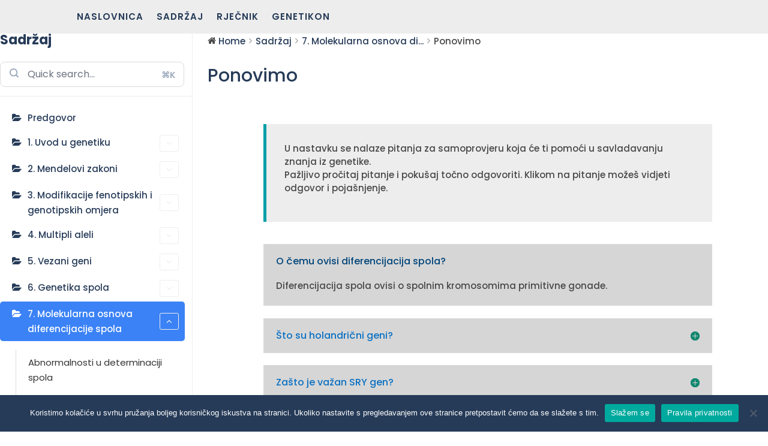

--- FILE ---
content_type: text/css
request_url: https://www.genetika.biol.pmf.hr/wp-content/et-cache/5179/et-core-unified-5179.min.css?ver=1765570827
body_size: 333
content:
#et-info,#et-secondary-menu{text-align:center;display:block;float:right}.grecaptcha-badge{visibility:hidden!important}.print-btn,#savePdfBtn{background-color:#ffffff;color:#ff00c3;padding:10px 20px;border:2px solid #ff00c3;border-radius:5px;cursor:pointer;margin-right:10px;font-size:16px;transition:all 0.3s ease}.print-btn:hover,#savePdfBtn:hover{background-color:#CAB3F0;color:#ffffff}@media print{header,footer,.pdf-buttons{display:none!important}.wedocs-single-content{width:100%!important;margin:0!important;padding:0!important}}

--- FILE ---
content_type: text/css
request_url: https://www.genetika.biol.pmf.hr/wp-content/et-cache/5179/et-core-unified-cpt-tb-4505-deferred-5179.min.css?ver=1765570827
body_size: 1391
content:
.et-db #et-boc .et-l .et_pb_section_0_tb_header.et_pb_section{padding-top:1%;padding-bottom:1%;background-color:#ededed!important}.et-db #et-boc .et-l .et_pb_row_0_tb_header.et_pb_row{padding-top:0px!important;padding-bottom:0px!important;padding-top:0px;padding-bottom:0px}.et-db #et-boc .et-l .et_pb_menu_0_tb_header.et_pb_menu ul li a{font-family:'Poppins',Helvetica,Arial,Lucida,sans-serif;font-weight:600;text-transform:uppercase;font-size:15px;color:#263b58!important;letter-spacing:1px}.et-db #et-boc .et-l .et_pb_menu_0_tb_header.et_pb_menu{background-color:RGBA(255,255,255,0)}.et-db #et-boc .et-l .et_pb_menu_0_tb_header{padding-top:0px;padding-bottom:0px}.et-db #et-boc .et-l .et_pb_menu_0_tb_header.et_pb_menu ul li.current-menu-item a{color:#263b58!important}.et-db #et-boc .et-l .et_pb_menu_0_tb_header.et_pb_menu .nav li ul{background-color:RGBA(255,255,255,0)!important}.et-db #et-boc .et-l .et_pb_menu_0_tb_header.et_pb_menu .et_mobile_menu,.et-db #et-boc .et-l .et_pb_menu_0_tb_header.et_pb_menu .et_mobile_menu ul{background-color:#002038!important}.et-db #et-boc .et-l .et_pb_menu_0_tb_header.et_pb_menu .et_mobile_menu a{color:#FFFFFF!important}.et-db #et-boc .et-l .et_pb_menu_0_tb_header .et_pb_menu_inner_container>.et_pb_menu__logo-wrap,.et-db #et-boc .et-l .et_pb_menu_0_tb_header .et_pb_menu__logo-slot{width:auto;max-width:100%}.et-db #et-boc .et-l .et_pb_menu_0_tb_header .et_pb_menu_inner_container>.et_pb_menu__logo-wrap .et_pb_menu__logo img,.et-db #et-boc .et-l .et_pb_menu_0_tb_header .et_pb_menu__logo-slot .et_pb_menu__logo-wrap img{height:auto;max-height:none}.et-db #et-boc .et-l .et_pb_menu_0_tb_header .mobile_nav .mobile_menu_bar:before,.et-db #et-boc .et-l .et_pb_menu_0_tb_header .et_pb_menu__icon.et_pb_menu__search-button,.et-db #et-boc .et-l .et_pb_menu_0_tb_header .et_pb_menu__icon.et_pb_menu__close-search-button,.et-db #et-boc .et-l .et_pb_menu_0_tb_header .et_pb_menu__icon.et_pb_menu__cart-button{color:#263b58}.et-db #et-boc .et-l .et_pb_row_0{background-color:RGBA(0,0,0,0)}.et-db #et-boc .et-l .et_pb_testimonial_0.et_pb_testimonial .et_pb_testimonial_content{font-family:'Poppins',Helvetica,Arial,Lucida,sans-serif;color:#474747!important}.et-db #et-boc .et-l .et_pb_testimonial_0.et_pb_testimonial{background-color:#ededed;border-color:#009fa8;border-left-width:5px;background-color:#ededed}.et-db #et-boc .et-l .et_pb_testimonial_0.et_pb_testimonial:before{color:#8300E9;background-color:#E09900}.et-db #et-boc .et-l .et_pb_accordion_item.et_pb_accordion_item_6.et_pb_toggle.et_pb_toggle_open,.et-db #et-boc .et-l .et_pb_accordion_item.et_pb_accordion_item_4.et_pb_toggle.et_pb_toggle_open,.et-db #et-boc .et-l .et_pb_accordion_item.et_pb_accordion_item_2.et_pb_toggle.et_pb_toggle_open,.et-db #et-boc .et-l .et_pb_accordion_item.et_pb_accordion_item_5.et_pb_toggle.et_pb_toggle_open,.et-db #et-boc .et-l .et_pb_accordion_item.et_pb_accordion_item_1.et_pb_toggle.et_pb_toggle_open,.et-db #et-boc .et-l .et_pb_accordion_item.et_pb_accordion_item_3.et_pb_toggle.et_pb_toggle_open,.et-db #et-boc .et-l .et_pb_accordion_item.et_pb_accordion_item_0.et_pb_toggle.et_pb_toggle_open,.et-db #et-boc .et-l .et_pb_accordion_item_1.et_pb_toggle,.et-db #et-boc .et-l .et_pb_accordion_item_5.et_pb_toggle,.et-db #et-boc .et-l .et_pb_accordion_item_6.et_pb_toggle,.et-db #et-boc .et-l .et_pb_accordion_item_2.et_pb_toggle,.et-db #et-boc .et-l .et_pb_accordion_item_0.et_pb_toggle,.et-db #et-boc .et-l .et_pb_accordion_item_4.et_pb_toggle,.et-db #et-boc .et-l .et_pb_accordion_item_3.et_pb_toggle{background-color:#D6D6D6}.et-db #et-boc .et-l .et_pb_accordion_item.et_pb_accordion_item_2.et_pb_toggle.et_pb_toggle_open h5.et_pb_toggle_title,.et-db #et-boc .et-l .et_pb_accordion_item.et_pb_accordion_item_2.et_pb_toggle.et_pb_toggle_open h1.et_pb_toggle_title,.et-db #et-boc .et-l .et_pb_accordion_item.et_pb_accordion_item_2.et_pb_toggle.et_pb_toggle_open h2.et_pb_toggle_title,.et-db #et-boc .et-l .et_pb_accordion_item.et_pb_accordion_item_2.et_pb_toggle.et_pb_toggle_open h3.et_pb_toggle_title,.et-db #et-boc .et-l .et_pb_accordion_item.et_pb_accordion_item_2.et_pb_toggle.et_pb_toggle_open h4.et_pb_toggle_title,.et-db #et-boc .et-l .et_pb_accordion_item.et_pb_accordion_item_2.et_pb_toggle.et_pb_toggle_open h6.et_pb_toggle_title,.et-db #et-boc .et-l .et_pb_accordion_item.et_pb_accordion_item_5.et_pb_toggle.et_pb_toggle_open h5.et_pb_toggle_title,.et-db #et-boc .et-l .et_pb_accordion_item.et_pb_accordion_item_5.et_pb_toggle.et_pb_toggle_open h1.et_pb_toggle_title,.et-db #et-boc .et-l .et_pb_accordion_item.et_pb_accordion_item_5.et_pb_toggle.et_pb_toggle_open h2.et_pb_toggle_title,.et-db #et-boc .et-l .et_pb_accordion_item.et_pb_accordion_item_5.et_pb_toggle.et_pb_toggle_open h3.et_pb_toggle_title,.et-db #et-boc .et-l .et_pb_accordion_item.et_pb_accordion_item_5.et_pb_toggle.et_pb_toggle_open h4.et_pb_toggle_title,.et-db #et-boc .et-l .et_pb_accordion_item.et_pb_accordion_item_5.et_pb_toggle.et_pb_toggle_open h6.et_pb_toggle_title,.et-db #et-boc .et-l .et_pb_accordion_item.et_pb_accordion_item_3.et_pb_toggle.et_pb_toggle_open h5.et_pb_toggle_title,.et-db #et-boc .et-l .et_pb_accordion_item.et_pb_accordion_item_3.et_pb_toggle.et_pb_toggle_open h1.et_pb_toggle_title,.et-db #et-boc .et-l .et_pb_accordion_item.et_pb_accordion_item_3.et_pb_toggle.et_pb_toggle_open h2.et_pb_toggle_title,.et-db #et-boc .et-l .et_pb_accordion_item.et_pb_accordion_item_3.et_pb_toggle.et_pb_toggle_open h3.et_pb_toggle_title,.et-db #et-boc .et-l .et_pb_accordion_item.et_pb_accordion_item_3.et_pb_toggle.et_pb_toggle_open h4.et_pb_toggle_title,.et-db #et-boc .et-l .et_pb_accordion_item.et_pb_accordion_item_3.et_pb_toggle.et_pb_toggle_open h6.et_pb_toggle_title,.et-db #et-boc .et-l .et_pb_accordion_item.et_pb_accordion_item_1.et_pb_toggle.et_pb_toggle_open h5.et_pb_toggle_title,.et-db #et-boc .et-l .et_pb_accordion_item.et_pb_accordion_item_1.et_pb_toggle.et_pb_toggle_open h1.et_pb_toggle_title,.et-db #et-boc .et-l .et_pb_accordion_item.et_pb_accordion_item_1.et_pb_toggle.et_pb_toggle_open h2.et_pb_toggle_title,.et-db #et-boc .et-l .et_pb_accordion_item.et_pb_accordion_item_1.et_pb_toggle.et_pb_toggle_open h3.et_pb_toggle_title,.et-db #et-boc .et-l .et_pb_accordion_item.et_pb_accordion_item_1.et_pb_toggle.et_pb_toggle_open h4.et_pb_toggle_title,.et-db #et-boc .et-l .et_pb_accordion_item.et_pb_accordion_item_1.et_pb_toggle.et_pb_toggle_open h6.et_pb_toggle_title,.et-db #et-boc .et-l .et_pb_accordion_item.et_pb_accordion_item_0.et_pb_toggle.et_pb_toggle_open h5.et_pb_toggle_title,.et-db #et-boc .et-l .et_pb_accordion_item.et_pb_accordion_item_0.et_pb_toggle.et_pb_toggle_open h1.et_pb_toggle_title,.et-db #et-boc .et-l .et_pb_accordion_item.et_pb_accordion_item_0.et_pb_toggle.et_pb_toggle_open h2.et_pb_toggle_title,.et-db #et-boc .et-l .et_pb_accordion_item.et_pb_accordion_item_0.et_pb_toggle.et_pb_toggle_open h3.et_pb_toggle_title,.et-db #et-boc .et-l .et_pb_accordion_item.et_pb_accordion_item_0.et_pb_toggle.et_pb_toggle_open h4.et_pb_toggle_title,.et-db #et-boc .et-l .et_pb_accordion_item.et_pb_accordion_item_0.et_pb_toggle.et_pb_toggle_open h6.et_pb_toggle_title,.et-db #et-boc .et-l .et_pb_accordion_item.et_pb_accordion_item_4.et_pb_toggle.et_pb_toggle_open h5.et_pb_toggle_title,.et-db #et-boc .et-l .et_pb_accordion_item.et_pb_accordion_item_4.et_pb_toggle.et_pb_toggle_open h1.et_pb_toggle_title,.et-db #et-boc .et-l .et_pb_accordion_item.et_pb_accordion_item_4.et_pb_toggle.et_pb_toggle_open h2.et_pb_toggle_title,.et-db #et-boc .et-l .et_pb_accordion_item.et_pb_accordion_item_4.et_pb_toggle.et_pb_toggle_open h3.et_pb_toggle_title,.et-db #et-boc .et-l .et_pb_accordion_item.et_pb_accordion_item_4.et_pb_toggle.et_pb_toggle_open h4.et_pb_toggle_title,.et-db #et-boc .et-l .et_pb_accordion_item.et_pb_accordion_item_4.et_pb_toggle.et_pb_toggle_open h6.et_pb_toggle_title,.et-db #et-boc .et-l .et_pb_accordion_item.et_pb_accordion_item_6.et_pb_toggle.et_pb_toggle_open h5.et_pb_toggle_title,.et-db #et-boc .et-l .et_pb_accordion_item.et_pb_accordion_item_6.et_pb_toggle.et_pb_toggle_open h1.et_pb_toggle_title,.et-db #et-boc .et-l .et_pb_accordion_item.et_pb_accordion_item_6.et_pb_toggle.et_pb_toggle_open h2.et_pb_toggle_title,.et-db #et-boc .et-l .et_pb_accordion_item.et_pb_accordion_item_6.et_pb_toggle.et_pb_toggle_open h3.et_pb_toggle_title,.et-db #et-boc .et-l .et_pb_accordion_item.et_pb_accordion_item_6.et_pb_toggle.et_pb_toggle_open h4.et_pb_toggle_title,.et-db #et-boc .et-l .et_pb_accordion_item.et_pb_accordion_item_6.et_pb_toggle.et_pb_toggle_open h6.et_pb_toggle_title{color:#00457A!important}.et-db #et-boc .et-l .et_pb_accordion_item.et_pb_accordion_item_3.et_pb_toggle.et_pb_toggle_close h5.et_pb_toggle_title,.et-db #et-boc .et-l .et_pb_accordion_item.et_pb_accordion_item_3.et_pb_toggle.et_pb_toggle_close h1.et_pb_toggle_title,.et-db #et-boc .et-l .et_pb_accordion_item.et_pb_accordion_item_3.et_pb_toggle.et_pb_toggle_close h2.et_pb_toggle_title,.et-db #et-boc .et-l .et_pb_accordion_item.et_pb_accordion_item_3.et_pb_toggle.et_pb_toggle_close h3.et_pb_toggle_title,.et-db #et-boc .et-l .et_pb_accordion_item.et_pb_accordion_item_3.et_pb_toggle.et_pb_toggle_close h4.et_pb_toggle_title,.et-db #et-boc .et-l .et_pb_accordion_item.et_pb_accordion_item_3.et_pb_toggle.et_pb_toggle_close h6.et_pb_toggle_title,.et-db #et-boc .et-l .et_pb_accordion_item.et_pb_accordion_item_6.et_pb_toggle.et_pb_toggle_close h5.et_pb_toggle_title,.et-db #et-boc .et-l .et_pb_accordion_item.et_pb_accordion_item_6.et_pb_toggle.et_pb_toggle_close h1.et_pb_toggle_title,.et-db #et-boc .et-l .et_pb_accordion_item.et_pb_accordion_item_6.et_pb_toggle.et_pb_toggle_close h2.et_pb_toggle_title,.et-db #et-boc .et-l .et_pb_accordion_item.et_pb_accordion_item_6.et_pb_toggle.et_pb_toggle_close h3.et_pb_toggle_title,.et-db #et-boc .et-l .et_pb_accordion_item.et_pb_accordion_item_6.et_pb_toggle.et_pb_toggle_close h4.et_pb_toggle_title,.et-db #et-boc .et-l .et_pb_accordion_item.et_pb_accordion_item_6.et_pb_toggle.et_pb_toggle_close h6.et_pb_toggle_title,.et-db #et-boc .et-l .et_pb_accordion_item.et_pb_accordion_item_0.et_pb_toggle.et_pb_toggle_close h5.et_pb_toggle_title,.et-db #et-boc .et-l .et_pb_accordion_item.et_pb_accordion_item_0.et_pb_toggle.et_pb_toggle_close h1.et_pb_toggle_title,.et-db #et-boc .et-l .et_pb_accordion_item.et_pb_accordion_item_0.et_pb_toggle.et_pb_toggle_close h2.et_pb_toggle_title,.et-db #et-boc .et-l .et_pb_accordion_item.et_pb_accordion_item_0.et_pb_toggle.et_pb_toggle_close h3.et_pb_toggle_title,.et-db #et-boc .et-l .et_pb_accordion_item.et_pb_accordion_item_0.et_pb_toggle.et_pb_toggle_close h4.et_pb_toggle_title,.et-db #et-boc .et-l .et_pb_accordion_item.et_pb_accordion_item_0.et_pb_toggle.et_pb_toggle_close h6.et_pb_toggle_title,.et-db #et-boc .et-l .et_pb_accordion_item.et_pb_accordion_item_2.et_pb_toggle.et_pb_toggle_close h5.et_pb_toggle_title,.et-db #et-boc .et-l .et_pb_accordion_item.et_pb_accordion_item_2.et_pb_toggle.et_pb_toggle_close h1.et_pb_toggle_title,.et-db #et-boc .et-l .et_pb_accordion_item.et_pb_accordion_item_2.et_pb_toggle.et_pb_toggle_close h2.et_pb_toggle_title,.et-db #et-boc .et-l .et_pb_accordion_item.et_pb_accordion_item_2.et_pb_toggle.et_pb_toggle_close h3.et_pb_toggle_title,.et-db #et-boc .et-l .et_pb_accordion_item.et_pb_accordion_item_2.et_pb_toggle.et_pb_toggle_close h4.et_pb_toggle_title,.et-db #et-boc .et-l .et_pb_accordion_item.et_pb_accordion_item_2.et_pb_toggle.et_pb_toggle_close h6.et_pb_toggle_title,.et-db #et-boc .et-l .et_pb_accordion_item.et_pb_accordion_item_1.et_pb_toggle.et_pb_toggle_close h5.et_pb_toggle_title,.et-db #et-boc .et-l .et_pb_accordion_item.et_pb_accordion_item_1.et_pb_toggle.et_pb_toggle_close h1.et_pb_toggle_title,.et-db #et-boc .et-l .et_pb_accordion_item.et_pb_accordion_item_1.et_pb_toggle.et_pb_toggle_close h2.et_pb_toggle_title,.et-db #et-boc .et-l .et_pb_accordion_item.et_pb_accordion_item_1.et_pb_toggle.et_pb_toggle_close h3.et_pb_toggle_title,.et-db #et-boc .et-l .et_pb_accordion_item.et_pb_accordion_item_1.et_pb_toggle.et_pb_toggle_close h4.et_pb_toggle_title,.et-db #et-boc .et-l .et_pb_accordion_item.et_pb_accordion_item_1.et_pb_toggle.et_pb_toggle_close h6.et_pb_toggle_title,.et-db #et-boc .et-l .et_pb_accordion_item.et_pb_accordion_item_5.et_pb_toggle.et_pb_toggle_close h5.et_pb_toggle_title,.et-db #et-boc .et-l .et_pb_accordion_item.et_pb_accordion_item_5.et_pb_toggle.et_pb_toggle_close h1.et_pb_toggle_title,.et-db #et-boc .et-l .et_pb_accordion_item.et_pb_accordion_item_5.et_pb_toggle.et_pb_toggle_close h2.et_pb_toggle_title,.et-db #et-boc .et-l .et_pb_accordion_item.et_pb_accordion_item_5.et_pb_toggle.et_pb_toggle_close h3.et_pb_toggle_title,.et-db #et-boc .et-l .et_pb_accordion_item.et_pb_accordion_item_5.et_pb_toggle.et_pb_toggle_close h4.et_pb_toggle_title,.et-db #et-boc .et-l .et_pb_accordion_item.et_pb_accordion_item_5.et_pb_toggle.et_pb_toggle_close h6.et_pb_toggle_title,.et-db #et-boc .et-l .et_pb_accordion_item.et_pb_accordion_item_4.et_pb_toggle.et_pb_toggle_close h5.et_pb_toggle_title,.et-db #et-boc .et-l .et_pb_accordion_item.et_pb_accordion_item_4.et_pb_toggle.et_pb_toggle_close h1.et_pb_toggle_title,.et-db #et-boc .et-l .et_pb_accordion_item.et_pb_accordion_item_4.et_pb_toggle.et_pb_toggle_close h2.et_pb_toggle_title,.et-db #et-boc .et-l .et_pb_accordion_item.et_pb_accordion_item_4.et_pb_toggle.et_pb_toggle_close h3.et_pb_toggle_title,.et-db #et-boc .et-l .et_pb_accordion_item.et_pb_accordion_item_4.et_pb_toggle.et_pb_toggle_close h4.et_pb_toggle_title,.et-db #et-boc .et-l .et_pb_accordion_item.et_pb_accordion_item_4.et_pb_toggle.et_pb_toggle_close h6.et_pb_toggle_title{color:#0C71C3!important}.et-db #et-boc .et-l .et_pb_accordion_0.et_pb_accordion h5.et_pb_toggle_title,.et-db #et-boc .et-l .et_pb_accordion_0.et_pb_accordion h1.et_pb_toggle_title,.et-db #et-boc .et-l .et_pb_accordion_0.et_pb_accordion h2.et_pb_toggle_title,.et-db #et-boc .et-l .et_pb_accordion_0.et_pb_accordion h3.et_pb_toggle_title,.et-db #et-boc .et-l .et_pb_accordion_0.et_pb_accordion h4.et_pb_toggle_title,.et-db #et-boc .et-l .et_pb_accordion_0.et_pb_accordion h6.et_pb_toggle_title,.et-db #et-boc .et-l .et_pb_accordion_item_0.et_pb_toggle.et_pb_toggle_close h5.et_pb_toggle_title,.et-db #et-boc .et-l .et_pb_accordion_item_0.et_pb_toggle.et_pb_toggle_close h1.et_pb_toggle_title,.et-db #et-boc .et-l .et_pb_accordion_item_0.et_pb_toggle.et_pb_toggle_close h2.et_pb_toggle_title,.et-db #et-boc .et-l .et_pb_accordion_item_0.et_pb_toggle.et_pb_toggle_close h3.et_pb_toggle_title,.et-db #et-boc .et-l .et_pb_accordion_item_0.et_pb_toggle.et_pb_toggle_close h4.et_pb_toggle_title,.et-db #et-boc .et-l .et_pb_accordion_item_0.et_pb_toggle.et_pb_toggle_close h6.et_pb_toggle_title,.et-db #et-boc .et-l .et_pb_accordion_item_6.et_pb_toggle.et_pb_toggle_close h5.et_pb_toggle_title,.et-db #et-boc .et-l .et_pb_accordion_item_6.et_pb_toggle.et_pb_toggle_close h1.et_pb_toggle_title,.et-db #et-boc .et-l .et_pb_accordion_item_6.et_pb_toggle.et_pb_toggle_close h2.et_pb_toggle_title,.et-db #et-boc .et-l .et_pb_accordion_item_6.et_pb_toggle.et_pb_toggle_close h3.et_pb_toggle_title,.et-db #et-boc .et-l .et_pb_accordion_item_6.et_pb_toggle.et_pb_toggle_close h4.et_pb_toggle_title,.et-db #et-boc .et-l .et_pb_accordion_item_6.et_pb_toggle.et_pb_toggle_close h6.et_pb_toggle_title,.et-db #et-boc .et-l .et_pb_accordion_item_1.et_pb_toggle.et_pb_toggle_close h5.et_pb_toggle_title,.et-db #et-boc .et-l .et_pb_accordion_item_1.et_pb_toggle.et_pb_toggle_close h1.et_pb_toggle_title,.et-db #et-boc .et-l .et_pb_accordion_item_1.et_pb_toggle.et_pb_toggle_close h2.et_pb_toggle_title,.et-db #et-boc .et-l .et_pb_accordion_item_1.et_pb_toggle.et_pb_toggle_close h3.et_pb_toggle_title,.et-db #et-boc .et-l .et_pb_accordion_item_1.et_pb_toggle.et_pb_toggle_close h4.et_pb_toggle_title,.et-db #et-boc .et-l .et_pb_accordion_item_1.et_pb_toggle.et_pb_toggle_close h6.et_pb_toggle_title,.et-db #et-boc .et-l .et_pb_accordion_item_3.et_pb_toggle.et_pb_toggle_close h5.et_pb_toggle_title,.et-db #et-boc .et-l .et_pb_accordion_item_3.et_pb_toggle.et_pb_toggle_close h1.et_pb_toggle_title,.et-db #et-boc .et-l .et_pb_accordion_item_3.et_pb_toggle.et_pb_toggle_close h2.et_pb_toggle_title,.et-db #et-boc .et-l .et_pb_accordion_item_3.et_pb_toggle.et_pb_toggle_close h3.et_pb_toggle_title,.et-db #et-boc .et-l .et_pb_accordion_item_3.et_pb_toggle.et_pb_toggle_close h4.et_pb_toggle_title,.et-db #et-boc .et-l .et_pb_accordion_item_3.et_pb_toggle.et_pb_toggle_close h6.et_pb_toggle_title,.et-db #et-boc .et-l .et_pb_accordion_item_5.et_pb_toggle.et_pb_toggle_close h5.et_pb_toggle_title,.et-db #et-boc .et-l .et_pb_accordion_item_5.et_pb_toggle.et_pb_toggle_close h1.et_pb_toggle_title,.et-db #et-boc .et-l .et_pb_accordion_item_5.et_pb_toggle.et_pb_toggle_close h2.et_pb_toggle_title,.et-db #et-boc .et-l .et_pb_accordion_item_5.et_pb_toggle.et_pb_toggle_close h3.et_pb_toggle_title,.et-db #et-boc .et-l .et_pb_accordion_item_5.et_pb_toggle.et_pb_toggle_close h4.et_pb_toggle_title,.et-db #et-boc .et-l .et_pb_accordion_item_5.et_pb_toggle.et_pb_toggle_close h6.et_pb_toggle_title,.et-db #et-boc .et-l .et_pb_accordion_item_2.et_pb_toggle.et_pb_toggle_close h5.et_pb_toggle_title,.et-db #et-boc .et-l .et_pb_accordion_item_2.et_pb_toggle.et_pb_toggle_close h1.et_pb_toggle_title,.et-db #et-boc .et-l .et_pb_accordion_item_2.et_pb_toggle.et_pb_toggle_close h2.et_pb_toggle_title,.et-db #et-boc .et-l .et_pb_accordion_item_2.et_pb_toggle.et_pb_toggle_close h3.et_pb_toggle_title,.et-db #et-boc .et-l .et_pb_accordion_item_2.et_pb_toggle.et_pb_toggle_close h4.et_pb_toggle_title,.et-db #et-boc .et-l .et_pb_accordion_item_2.et_pb_toggle.et_pb_toggle_close h6.et_pb_toggle_title,.et-db #et-boc .et-l .et_pb_accordion_item_4.et_pb_toggle.et_pb_toggle_close h5.et_pb_toggle_title,.et-db #et-boc .et-l .et_pb_accordion_item_4.et_pb_toggle.et_pb_toggle_close h1.et_pb_toggle_title,.et-db #et-boc .et-l .et_pb_accordion_item_4.et_pb_toggle.et_pb_toggle_close h2.et_pb_toggle_title,.et-db #et-boc .et-l .et_pb_accordion_item_4.et_pb_toggle.et_pb_toggle_close h3.et_pb_toggle_title,.et-db #et-boc .et-l .et_pb_accordion_item_4.et_pb_toggle.et_pb_toggle_close h4.et_pb_toggle_title,.et-db #et-boc .et-l .et_pb_accordion_item_4.et_pb_toggle.et_pb_toggle_close h6.et_pb_toggle_title{font-family:'Poppins',Helvetica,Arial,Lucida,sans-serif}.et-db #et-boc .et-l .et_pb_accordion_0 .et_pb_toggle_title:before{color:#12876f}.et-db #et-boc .et-l .et_pb_accordion_item_2.et_pb_toggle h5.et_pb_toggle_title,.et-db #et-boc .et-l .et_pb_accordion_item_2.et_pb_toggle h1.et_pb_toggle_title,.et-db #et-boc .et-l .et_pb_accordion_item_2.et_pb_toggle h2.et_pb_toggle_title,.et-db #et-boc .et-l .et_pb_accordion_item_2.et_pb_toggle h3.et_pb_toggle_title,.et-db #et-boc .et-l .et_pb_accordion_item_2.et_pb_toggle h4.et_pb_toggle_title,.et-db #et-boc .et-l .et_pb_accordion_item_2.et_pb_toggle h6.et_pb_toggle_title,.et-db #et-boc .et-l .et_pb_accordion_item_4.et_pb_toggle h5.et_pb_toggle_title,.et-db #et-boc .et-l .et_pb_accordion_item_4.et_pb_toggle h1.et_pb_toggle_title,.et-db #et-boc .et-l .et_pb_accordion_item_4.et_pb_toggle h2.et_pb_toggle_title,.et-db #et-boc .et-l .et_pb_accordion_item_4.et_pb_toggle h3.et_pb_toggle_title,.et-db #et-boc .et-l .et_pb_accordion_item_4.et_pb_toggle h4.et_pb_toggle_title,.et-db #et-boc .et-l .et_pb_accordion_item_4.et_pb_toggle h6.et_pb_toggle_title,.et-db #et-boc .et-l .et_pb_accordion_item_0.et_pb_toggle h5.et_pb_toggle_title,.et-db #et-boc .et-l .et_pb_accordion_item_0.et_pb_toggle h1.et_pb_toggle_title,.et-db #et-boc .et-l .et_pb_accordion_item_0.et_pb_toggle h2.et_pb_toggle_title,.et-db #et-boc .et-l .et_pb_accordion_item_0.et_pb_toggle h3.et_pb_toggle_title,.et-db #et-boc .et-l .et_pb_accordion_item_0.et_pb_toggle h4.et_pb_toggle_title,.et-db #et-boc .et-l .et_pb_accordion_item_0.et_pb_toggle h6.et_pb_toggle_title,.et-db #et-boc .et-l .et_pb_accordion_item_3.et_pb_toggle h5.et_pb_toggle_title,.et-db #et-boc .et-l .et_pb_accordion_item_3.et_pb_toggle h1.et_pb_toggle_title,.et-db #et-boc .et-l .et_pb_accordion_item_3.et_pb_toggle h2.et_pb_toggle_title,.et-db #et-boc .et-l .et_pb_accordion_item_3.et_pb_toggle h3.et_pb_toggle_title,.et-db #et-boc .et-l .et_pb_accordion_item_3.et_pb_toggle h4.et_pb_toggle_title,.et-db #et-boc .et-l .et_pb_accordion_item_3.et_pb_toggle h6.et_pb_toggle_title,.et-db #et-boc .et-l .et_pb_accordion_item_1.et_pb_toggle h5.et_pb_toggle_title,.et-db #et-boc .et-l .et_pb_accordion_item_1.et_pb_toggle h1.et_pb_toggle_title,.et-db #et-boc .et-l .et_pb_accordion_item_1.et_pb_toggle h2.et_pb_toggle_title,.et-db #et-boc .et-l .et_pb_accordion_item_1.et_pb_toggle h3.et_pb_toggle_title,.et-db #et-boc .et-l .et_pb_accordion_item_1.et_pb_toggle h4.et_pb_toggle_title,.et-db #et-boc .et-l .et_pb_accordion_item_1.et_pb_toggle h6.et_pb_toggle_title,.et-db #et-boc .et-l .et_pb_accordion_item_5.et_pb_toggle h5.et_pb_toggle_title,.et-db #et-boc .et-l .et_pb_accordion_item_5.et_pb_toggle h1.et_pb_toggle_title,.et-db #et-boc .et-l .et_pb_accordion_item_5.et_pb_toggle h2.et_pb_toggle_title,.et-db #et-boc .et-l .et_pb_accordion_item_5.et_pb_toggle h3.et_pb_toggle_title,.et-db #et-boc .et-l .et_pb_accordion_item_5.et_pb_toggle h4.et_pb_toggle_title,.et-db #et-boc .et-l .et_pb_accordion_item_5.et_pb_toggle h6.et_pb_toggle_title,.et-db #et-boc .et-l .et_pb_accordion_item_6.et_pb_toggle h5.et_pb_toggle_title,.et-db #et-boc .et-l .et_pb_accordion_item_6.et_pb_toggle h1.et_pb_toggle_title,.et-db #et-boc .et-l .et_pb_accordion_item_6.et_pb_toggle h2.et_pb_toggle_title,.et-db #et-boc .et-l .et_pb_accordion_item_6.et_pb_toggle h3.et_pb_toggle_title,.et-db #et-boc .et-l .et_pb_accordion_item_6.et_pb_toggle h4.et_pb_toggle_title,.et-db #et-boc .et-l .et_pb_accordion_item_6.et_pb_toggle h6.et_pb_toggle_title{font-family:'Poppins',Helvetica,Arial,Lucida,sans-serif;font-size:16px}@media only screen and (max-width:980px){.et-db #et-boc .et-l .et_pb_testimonial_0.et_pb_testimonial{border-left-width:5px}}@media only screen and (max-width:767px){.et-db #et-boc .et-l .et_pb_testimonial_0.et_pb_testimonial{border-left-width:5px}}